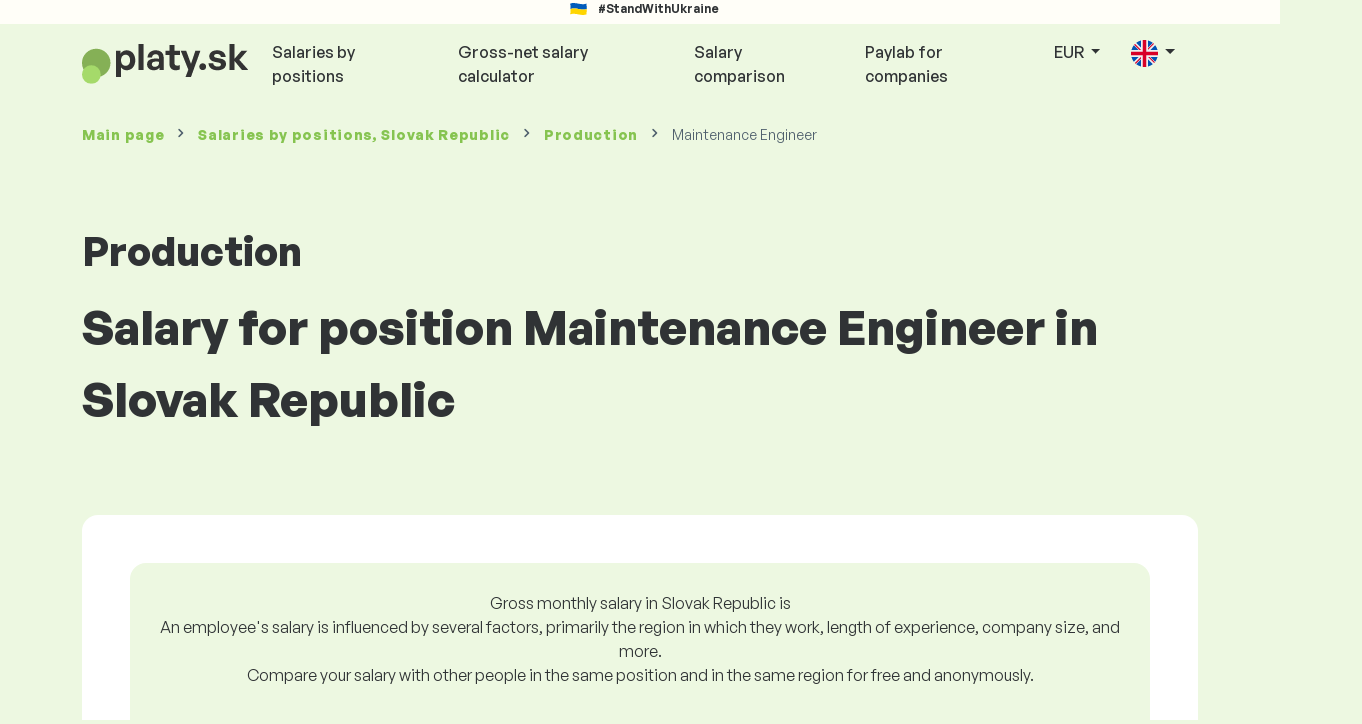

--- FILE ---
content_type: text/html; charset=UTF-8
request_url: https://www.platy.sk/en/salaryinfo/production/maintenance-engineer
body_size: 12028
content:
<!doctype html>
<html lang="en" >

<head prefix="og: http://ogp.me/ns# fb: http://ogp.me/ns/fb# website: http://ogp.me/ns/website#">
    
                <meta name="facebook-domain-verification" content="el2wgdxmk4cy7s3k4ame3n5ghu7pr2">

    <!-- Google Tag Manager -->
    <script>(function(w,d,s,l,i){w[l]=w[l]||[];w[l].push({'gtm.start':
                new Date().getTime(),event:'gtm.js'});var f=d.getElementsByTagName(s)[0],
            j=d.createElement(s),dl=l!='dataLayer'?'&l='+l:'';j.async=true;j.src=
            'https://www.googletagmanager.com/gtm.js?id='+i+dl;f.parentNode.insertBefore(j,f);
        })(window,document,'script','dataLayer','GTM-WKN5');</script>
    <!-- End Google Tag Manager -->
    
    
    <meta charset="utf-8">
    <meta http-equiv="X-UA-Compatible" content="IE=edge">
    <meta name="viewport" content="width=device-width, initial-scale=1, shrink-to-fit=no">

            <link rel="preconnect" href="https://cdn.jsdelivr.net">
        <link rel="preconnect" href="https://fonts.googleapis.com">
        <link rel="preconnect" href="https://fonts.gstatic.com" crossorigin>
    
    
    
    
    <style>
        @font-face {
            font-family: 'General Sans Variable';
            src: url(https://www.platy.sk/static/fonts/GeneralSans-Variable.woff2?1769694140342FB047) format('woff2'),
                url(https://www.platy.sk/static/fonts/GeneralSans-Variable.woff?1769694140342FB047) format('woff');
            font-weight: 400 700;
            font-style: normal;
        }
    </style>

    <link rel="preload" as="style" href="https://www.platy.sk/build/assets/css/redesign-D_YYcFua.css" /><link rel="preload" as="style" href="https://www.platy.sk/build/assets/css/cookie-consent-colors-RsUtao2U.css" /><link rel="modulepreload" href="https://www.platy.sk/build/assets/js/app-iTA8Gkuv.js" /><link rel="modulepreload" href="https://www.platy.sk/build/assets/js/bootstrap.esm-1iHkaHki.js" /><link rel="modulepreload" href="https://www.platy.sk/build/assets/js/jquery-BoRPd-fL.js" /><link rel="modulepreload" href="https://www.platy.sk/build/assets/js/index-ngrFHoWO.js" /><link rel="modulepreload" href="https://www.platy.sk/build/assets/js/_commonjsHelpers-CqkleIqs.js" /><link rel="stylesheet" href="https://www.platy.sk/build/assets/css/redesign-D_YYcFua.css" /><link rel="stylesheet" href="https://www.platy.sk/build/assets/css/cookie-consent-colors-RsUtao2U.css" /><script type="module" src="https://www.platy.sk/build/assets/js/app-iTA8Gkuv.js"></script>
    
    <meta name="csrf-token" content="7mz9huzKLPLkjSDjYGQbQOEnaqdE0tk0A85vfdrZ">

            <link rel="stylesheet" href="https://fonts.googleapis.com/css2?family=Inter:wght@400;600;700&display=swap">
        <link rel="stylesheet" href="https://cdn.jsdelivr.net/npm/@almacareer/cookie-consent-manager@3/CookieConsentManager.min.css">
        <link rel="stylesheet" href="https://cdn.jsdelivr.net/npm/@almacareer/cookie-consent-manager@3/CookieConsentManagerThemes.min.css">
    
    
    
            <link rel="canonical" href="https://www.platy.sk/en/salaryinfo/production/maintenance-engineer"/>
    
    
    
                    <title>Salary Maintenance Engineer - Slovak Republic</title>

    
    
    
    <meta name="description" content="Find out and compare the salary for Maintenance Engineer (Production), Slovak Republic in the biggest public and regularly updated salary database." />

    
        <meta name="keywords" content="salaries, salary, wages, comparison of salaries, salary survey, salary chart" />
    
    
                    <link rel="shortcut icon" href="https://www.platy.sk/c/images/logo/1/favicon_2025.svg?langprefix=en&amp;1769694140342FB047" type="image/x-icon" media="screen, print"/>
            
    
    
    <link rel="alternate" href="https://www.platy.sk/platy/vyroba/inzinier-udrzby" hreflang="x-default" />

    
                    <link rel="alternate" href="https://www.platy.sk/en/salaryinfo/production/maintenance-engineer" hreflang="en" />
                            <link rel="alternate" href="https://www.platy.sk/platy/vyroba/inzinier-udrzby" hreflang="sk" />
                            <link rel="alternate" href="https://www.platy.sk/uk/zarplaty/virobnictvo/-nzhener-z-tekhn-chnogo-obslugovuvannja" hreflang="uk" />
            
    
    
    <meta property="og:title" content="Salary Maintenance Engineer - Slovak Republic">
    <meta property="og:type" content="website">
    <meta property="og:url" content="https://www.platy.sk/en/salaryinfo/production/maintenance-engineer?fwd_lang=0">
    <meta property="og:description" content="Find out and compare the salary for Maintenance Engineer (Production), Slovak Republic in the biggest public and regularly updated salary database." />
    <meta property="og:image" content="https://www.platy.sk/static/images/og/main_sk.png?1769694140342FB047">
    <meta property="og:site_name" content="Paylab - Salary survey, Compare salary, Salary data" />

    
    <script>
    function setCookie(key, value, expireMinutes) {
        var expires = new Date();
        expires.setTime(expires.getTime() + expireMinutes * 60 * 1000);
        document.cookie = key + '=' + value + ';expires=' + expires.toUTCString() + ';path=/';
    }

    function getCookie(key) {
        var keyValue = document.cookie.match('(^|;) ?' + key + '=([^;]*)(;|$)');
        return keyValue ? keyValue[2] : null;
    }
</script>


</head>
<body class=" "
      data-spy="scroll" data-target="#scroll_menu"
      data-offset="0" itemscope itemtype="https://schema.org/WebPage">
<script
    src="https://js.sentry-cdn.com/c6c1e78e976713f8f417a062ed0c7313.min.js"
    crossorigin="anonymous"
></script>

        <!-- Google Tag Manager (noscript) -->
    <noscript><iframe src="https://www.googletagmanager.com/ns.html?id=GTM-WKN5"
                      height="0" width="0" style="display:none;visibility:hidden"></iframe></noscript>
    <!-- End Google Tag Manager (noscript) -->
    
<div id="support_ukraine">
    <img src="https://www.platy.sk/static/images/icon/ukraine_flag.svg?1769694140342FB047" alt="Support Ukraine">
    <span>#StandWithUkraine</span>
</div>

    
        <div class="container">
        <div class="row">
            <div class="d-none d-md-block col-md-12">
                <div style="text-align: center;">
                    <div class=""><ins data-revive-zoneid="232" data-revive-id="61bcfec77204245b2010a3028b42db01"></ins>
</div>
                </div>
            </div>
            <div class="col-12 d-md-none">
                <div style="text-align: center;">
                    <div class=""><ins data-revive-zoneid="234" data-revive-id="61bcfec77204245b2010a3028b42db01"></ins>
</div>
                </div>
            </div>
        </div>
    </div>
    

<nav class="navbar navbar-expand-lg d-print-none">
    <div class="container">
        <a itemprop="primaryImageOfPage" class="navbar-brand logo" href="https://www.platy.sk/en">
            <img src="https://www.platy.sk/c/images/logo/1/platy_sk.svg?langprefix=en&amp;1769694140342FB047"
                 alt="logo Platy.sk">
        </a>
        <button class="navbar-toggler" type="button" data-bs-toggle="collapse" data-bs-target="#navbarTogglerId" aria-controls="navbarTogglerId" aria-expanded="false" aria-label="Toggle navigation">
            <span class="navbar-toggler-icon"></span>
        </button>

        <div class="collapse navbar-collapse" id="navbarTogglerId">
            
            <ul class="navbar-nav me-auto mb-2 mb-lg-0">
                
                                    <li class="nav-item">
                        <a id="menu_link_browse_salaries" class="nav-link" href="https://www.platy.sk/en/salaryinfo">Salaries by positions</a>
                    </li>
                
                
                                    <li class="nav-item">
                        <a id="menu_link_salary_calculator" class="nav-link" href="https://www.platy.sk/en/calculator">Gross-net salary calculator</a>
                    </li>
                
                <li class="nav-item"><a class="nav-link" id="top_menu_enter_survey" href="https://www.platy.sk/en/salary-survey-wizard">Salary comparison</a></li>
            </ul>

            
            <ul class="navbar-nav">
                                    
                    <li class="nav-item"><a class="nav-link" href="https://www.platy.sk/en/paylab">Paylab for companies</a></li>
                








                                    <li class="nav-item dropdown">
                        <a class="nav-link dropdown-toggle" href="#" role="button" id="navbarCurrencyDropdown" data-bs-toggle="dropdown" aria-expanded="false">
                            EUR
                        </a>

                        <div class="dropdown-menu" aria-labelledby="navbarCurrencyDropdown">
                                                            <a class="dropdown-item nav-link" href="https://www.platy.sk/en/salaryinfo/production/maintenance-engineer?global_currency=EUR">
                                    EUR
                                </a>
                                                            <a class="dropdown-item nav-link" href="https://www.platy.sk/en/salaryinfo/production/maintenance-engineer?global_currency=USD">
                                    USD
                                </a>
                                                    </div>
                    </li>
                
                
                                    <li class="nav-item dropdown">
                        <a class="nav-link dropdown-toggle" href="#" role="button" id="navbarLangDropdown" data-bs-toggle="dropdown" aria-expanded="false">
                            <img src="https://www.platy.sk/static/images/flags/gb.svg?1769694140342FB047" class="lang-icon" alt="switch language">
                        </a>

                        <div class="dropdown-menu" aria-labelledby="navbarLangDropdown">
                                                            <a class="dropdown-item nav-link" href="https://www.platy.sk/en/salaryinfo/production/maintenance-engineer">
                                    <img src="https://www.platy.sk/static/images/flags/gb.svg?1769694140342FB047" class="lang-icon" alt="en flag">
                                    English
                                </a>
                                                            <a class="dropdown-item nav-link" href="https://www.platy.sk/platy/vyroba/inzinier-udrzby?res_lang=1">
                                    <img src="https://www.platy.sk/static/images/flags/sk.svg?1769694140342FB047" class="lang-icon" alt="sk flag">
                                    Slovenský
                                </a>
                                                            <a class="dropdown-item nav-link" href="https://www.platy.sk/uk/zarplaty/virobnictvo/-nzhener-z-tekhn-chnogo-obslugovuvannja">
                                    <img src="https://www.platy.sk/static/images/flags/uk.svg?1769694140342FB047" class="lang-icon" alt="uk flag">
                                    Українська
                                </a>
                                                    </div>
                    </li>
                
                                </ul>
        </div>
    </div>
</nav>

    <div class="fixed-signup-button text-center d-lg-none d-print-none">
        <div class="container">
            <div class="row">
                <div class="col-12 col-md-4 mx-auto">
                                        <a id="bottom_link_compare_your_salary" href="https://www.platy.sk/en/salary-survey-wizard/steps/1/344c12" class="btn btn-primary btn-block">Compare your salary </a>
                                    </div>
            </div>
        </div>
    </div>


    <div class="container">
        <div class="row d-none d-print-block">
            <div class="col-3 offset-2" style="height: 150px; background: none;">
                <img src="https://www.platy.sk/c/images/logo/1/platy_sk.svg?langprefix=en&amp;1769694140342FB047" style="width: 100px; background-color: #ffffff;" alt="logo">
            </div>
        </div>
    </div>

<div class="clearfix"></div>


 

<div class="container">
    <nav id="breadcrumb" aria-label="breadcrumb">
        <ol class="breadcrumb d-none d-md-flex ">
                            <li class="breadcrumb-item"><a href="https://www.platy.sk/en">Main page</a></li>
            
                                                <li class="breadcrumb-item"><a href="https://www.platy.sk/en/salaryinfo">Salaries <span>by positions</span>, Slovak Republic</a></li>
                                    <li class="breadcrumb-item"><a href="https://www.platy.sk/en/salaryinfo/production">Production</a></li>
                            
                            <li class="breadcrumb-item active" aria-current="page">Maintenance Engineer</li>
                    </ol>
        <ol class="breadcrumb d-flex d-md-none ">
            
                            <li class="breadcrumb-item breadcrumb-back-sign"><a href="https://www.platy.sk/en/salaryinfo/production">Back to <b>Production</b></a></li>
                    </ol>
    </nav>
</div>


<div itemprop="mainContentOfPage">
        <div class="container main">
        <div class="category-heading">
            <h2>Production</h2>
            <h1>Salary for position Maintenance Engineer in Slovak Republic</h1>
        </div>

        <div class="box-lightest mb-4">
            <div class="row">
                <div class="col">
                                            <div class="landing-page-top-block category-landing-page box-b2c">
                            <div
                                class="text-center mt-1">Gross monthly salary in Slovak Republic is</div>
                            <div class="text-center">An employee's salary is influenced by several factors, primarily the region in which they work, length of experience, company size, and more. <br>
Compare your salary with other people in the same position and in the same region for free and anonymously.</div>

                            <div class="row">
    <div class="col-12 position-relative simple-range-chart">
        
        <div class="range-chart-top">
            <div class="range-chart-text">80% of people earn:</div>
            <div class="range-chart-values">1,501 - 2,403 EUR</div>
        </div>

        
        <div class="range-chart-canvas w-100 position-relative" style="height: 82px;">
            <div class="range-chart-bar"></div>
            <div class="range-chart-canvas-line" style="left: 10%;"></div>
            <div class="range-chart-canvas-line" style="left: 90%;"></div>
        </div>

        <div class="d-flex align-self-stretch justify-content-between my-3">
            <div class="text-start"><span>10% earn less lthan</span>
                <span class="value text-nowrap" data-monthly-value="1501" data-skip-yearly="" data-currency="EUR" data-precision="0" data-shorten="" ><b>1,501 EUR</b></span>
            </div>
            <div class="text-end"><span>10% earns more than</span>
                <span class="value text-nowrap" data-monthly-value="2403" data-skip-yearly="" data-currency="EUR" data-precision="0" data-shorten="" ><b>2,403 EUR</b></span>
            </div>
        </div>
    </div>
</div>

                            <div class="row d-none d-md-block">
                                <div class="col-12 text-center">
                                    <a href="https://www.platy.sk/en/salary-survey-wizard/steps/1/344c12" id="position_detail_enter_survey"
                                       class="btn btn-primary">Compare your salary with others</a>
                                </div>
                            </div>

                            <hr>

                            <div class="row text-start">
                                <div class="col-12 mt-2 mt-lg-4">
                                    <div class="mb-4">
                                        <a class="mb-4" data-bs-toggle="collapse" href="#collapseExplanation"
                                           role="button"
                                           aria-expanded="false" aria-controls="collapseExplanation">
                                            What does the data in the graph mean?
                                        </a>
                                    </div>
                                    <div class="collapse" id="collapseExplanation">
                                        Salaries in the survey are expressed in gross.<br>
<br>
Based on the Platy.sk salary survey, 80% of people on the Maintenance Engineer position in the Slovak Republic earn between <b><span class="text-nowrap">1,501 EUR</span></b> and <b><span class="text-nowrap">2,403 EUR</span></b> monthly gross.<br>
<br>
10% of employees earn less than <b><span class="text-nowrap">1,501 EUR</span></b> and 10% of people earn more than <b><span class="text-nowrap">2,403 EUR</span></b>.<br>
<br>
The survey is based on data from employees, cleaned of extreme and duplicate values. By taking a free, anonymous survey, you will get a more accurate salary comparison with other people working in the same position as you.
                                    </div>
                                </div>
                                <div class="col-12 d-block d-md-none">
                                    <a href="https://www.platy.sk/en/salary-survey-wizard/steps/1/344c12" id="position_detail_enter_survey_mobile"
                                       class="">Compare your salary with others</a>
                                </div>
                            </div>
                        </div>
                    
                    <div class="share-btn-category mt-4">
    <div class="row justify-content-center mx-2">

        
        <div class="col-6 col-lg-auto px-2 px-lg-1">
            <a id="fb-share-cat" class="btn share-btn share-btn-facebook"
               href="https://www.facebook.com/sharer/sharer.php?u=https://www.platy.sk/en/salaryinfo/production/maintenance-engineer"
               title="Share on Facebook">
                <img src="https://www.platy.sk/static/images/icons/facebook.svg?1769694140342FB047" alt="FB icon">
                <span class="share-btn-text">Share</span>
            </a>
        </div>

        
        <div class="col-6 col-lg-auto px-2 px-lg-1">
            <a id="tw-share-cat" class="btn share-btn share-btn-twitter"
               href="https://twitter.com/share?url=https://www.platy.sk/en/salaryinfo/production/maintenance-engineer"
               title="Share on Twitter">
                <img src="https://www.platy.sk/static/images/icons/x.svg?1769694140342FB047" alt="X icon">
                <span class="share-btn-text">Tweet</span>
            </a>
        </div>

        
        <div class="col-6 col-lg-auto px-2 px-lg-1">
            <a id="li-share-cat" class="btn share-btn share-btn-linkedin"
               href="https://www.linkedin.com/shareArticle?mini=true&url=https://www.platy.sk/en/salaryinfo/production/maintenance-engineer"
               title="Share on LinkedIn">
                <img src="https://www.platy.sk/static/images/icons/linkedin.svg?1769694140342FB047" alt="LinkedIn icon">
                <span class="share-btn-text">Share</span>
            </a>
        </div>

        
        <div class="col-6 col-lg-auto px-2 px-lg-1">
            <a id="pi-share-cat" class="btn share-btn share-btn-pinterest"
                href="https://www.pinterest.com/pin/create/button/?url=https://www.platy.sk/en/salaryinfo/production/maintenance-engineer"
                title="Share on Pinterest">
                <img src="https://www.platy.sk/static/images/icons/pinterest.svg?1769694140342FB047" alt="Pinterest icon">
                <span class="share-btn-text">Save</span>
            </a>
        </div>

        
        <div class="col-12 col-lg-auto px-2 px-lg-1">
            <a id="grey-share-cat" class="btn share-btn share-btn-link"
                href="#"
                title="Get chart link"
                onclick="navigator.clipboard.writeText('https://www.platy.sk/en/salaryinfo/production/maintenance-engineer').then(function() {
                    alert('The URL has been copied successfully, you can use it.');
                }, function() {
                    alert('The link could not be copied, please try again.');
                });">
                <img src="https://www.platy.sk/static/images/icons/share.svg?1769694140342FB047" alt="Share icon">
                <span class="share-btn-text">Get link</span>
            </a>
        </div>
    </div>
</div>

<script>
    (function(){
        let shareButtons = document.querySelectorAll(".share-btn");

        if (shareButtons) {
            [].forEach.call(shareButtons, function(button) {
                button.addEventListener("click", function(event) {
                    let width = 650,
                        height = 450;

                    event.preventDefault();
                    if (this.id !== 'grey-share-cat') {
                        window.open(this.href, 'Share Dialog', 'menubar=no,toolbar=no,resizable=yes,scrollbars=yes,width=' + width + ',height=' + height + ',top=' + (screen.height / 2 - height / 2) + ',left=' + (screen.width / 2 - width / 2));
                    }
                });
            });
        }
    })();
</script>

                </div>
            </div>
        </div>

                    <div class="box-lightest mb-4">
                <div class="row">
                    <div class="col-12 job-description">
                        <h2>What kind of work does Maintenance Engineer typically do</h2>

                        <ul class="green-squared-bullets"><li>Providing preventive and operational maintenance of machinery and equipment.</li><li>Managing, coordinating, motivating and evaluating subordinate employees.</li><li>Developing and updating maintenance plans.</li><li>Identifying worn parts.</li><li>Ordering spare parts.</li><li>Analysing the causes of downtime and taking measures to eliminate them.</li><li>Monitoring and controlling maintenance costs.</li><li>Communicating with shift masters, process engineers and suppliers of machinery and equipment.</li></ul>

                    </div>
                </div>
            </div>
        
                    <div class="box-b2b mb-4">
    <div class="row">
        <div class="col-12 mb-3">
            <h3>For companies – be confident when making decisions about salaries</h3>
            Set the salaries of your employees fairly. A detailed salary report will help you to do this. You will always have relevant salary data to hand.
        </div>
        <div class="col-12">
            <a id="position_try_salary_tool_button" class="btn btn-info" href="https://www.platy.sk/en/paylab">Try the Salary Tool for free</a>
        </div>
    </div>
</div>
        
        <section id="career_tree_block" >

        <div class="row m-0">
            <div class="col-12">
                                    <h2>The most common career path of an employee</h2>
                    <p>The graphic shows how employees most often progress in their careers. Click on the name of the position to get to its detail with salary data.</p>
                            </div>
        </div>

        <div class="loader" style="width: 7%; height: auto;">
            <img src="https://www.platy.sk/static/images/loader.svg?1769694140342FB047">
        </div>

        <div class="career_tree_content" style="display:none;">
            <div id="career_tree_legend" class="col-12">
                <div><span class="color-rectangle most-usual"></span>Most usually (>15%)</div>
                <div><span class="color-rectangle not-usual"></span>Uncommon (5-15%)</div>
                <div><span class="color-rectangle rare"></span>Rare (<5%)</div>
            </div>
            <div style="display:flex;flex-direction:column">
                <div id="career_tree" style="width:800px; height:600px;" class="d-none d-lg-block mx-auto"></div>
                <div id="career_tree_small" style="width:400px; height:300px;" class="d-block d-lg-none mx-auto"></div>
            </div>
        </div>
</section>


        <div class="box-lightest mb-4">
            <div class="row">
                <div class="col">
                    <h2 class="position-lp">Position Maintenance Engineer in the labour market</h2>
                </div>
            </div>

            <div class="row row-cols-1 row-cols-lg-3">
                <div class="col mb-3">
                    <div class="box-b2c h-100 text-center">
                        <p class="box-text">In the salary ranking, <br> the job position takes
</p>

<div class="green-figures">
    315. place
</div>
                    </div>
                </div>

                <div class="col mb-3">
                    <div class="box-b2c h-100 text-center">
                        <p class="box-text">Women representation in position</p>

<div class="green-figures">
    0%
</div>
                    </div>
                </div>

                <div class="col mb-3">
                    <div class="box-b2c h-100 text-center">
                        <p class="box-text">Average age of respondent by position <br>
</p>

<div class="green-figures">
     38 
</div>
                    </div>
                </div>
            </div>

            
            <div class="row">
                <div class="col-12">
                    <div class="position-ranking">
                        
                        
                            
                                                            <div class="left-position">
                            
                            
                                
                                <div class="position-item ">
                                    <div class="">
                                        <p class="position-number">678. place</p>
                                        <div class="position-and-sector">
                                            <p class="name-of-position">Cleaner</p>
                                            <p class="industry-sector">General labour</p>
                                        </div>
                                        <div class="salary-icon"><img
                                                src="https://www.platy.sk/static/images/salary_group_1.svg?1769694140342FB047"
                                                alt="Salary group 1">
                                        </div>
                                        <p class="amount-of-salary">915 - 1,207 EUR</p>
                                    </div>
                                </div>

                            
                                                            </div>
                                                    
                            
                                                            <div class="middle-positions">
                                                            
                            
                                
                                <div class="position-item ">
                                    <div class="">
                                        <p class="position-number">316. place</p>
                                        <div class="position-and-sector">
                                            <p class="name-of-position">Technician</p>
                                            <p class="industry-sector">Electrical &amp; Power Engineering</p>
                                        </div>
                                        <div class="salary-icon"><img
                                                src="https://www.platy.sk/static/images/salary_group_2.svg?1769694140342FB047"
                                                alt="Salary group 2">
                                        </div>
                                        <p class="amount-of-salary">1,302 - 2,639 EUR</p>
                                    </div>
                                </div>

                            
                                                    
                            
                            
                            
                                
                                <div class="position-item selected-position next-position">
                                    <div class="">
                                        <p class="position-number">315. place</p>
                                        <div class="position-and-sector">
                                            <p class="name-of-position">Maintenance Engineer</p>
                                            <p class="industry-sector">Production</p>
                                        </div>
                                        <div class="salary-icon"><img
                                                src="https://www.platy.sk/static/images/salary_group_2.svg?1769694140342FB047"
                                                alt="Salary group 2">
                                        </div>
                                        <p class="amount-of-salary">1,501 - 2,403 EUR</p>
                                    </div>
                                </div>

                            
                                                    
                            
                            
                            
                                
                                <div class="position-item  next-position">
                                    <div class="">
                                        <p class="position-number">314. place</p>
                                        <div class="position-and-sector">
                                            <p class="name-of-position">Research Worker, Scientific Worker</p>
                                            <p class="industry-sector">Education, Science &amp; Research</p>
                                        </div>
                                        <div class="salary-icon"><img
                                                src="https://www.platy.sk/static/images/salary_group_2.svg?1769694140342FB047"
                                                alt="Salary group 2">
                                        </div>
                                        <p class="amount-of-salary">1,298 - 2,656 EUR</p>
                                    </div>
                                </div>

                            
                                                            </div>
                                                    
                            
                                                            <div class="right-position">
                                                            
                            
                                
                                <div class="position-item ">
                                    <div class="">
                                        <p class="position-number">1. place</p>
                                        <div class="position-and-sector">
                                            <p class="name-of-position">Development Director</p>
                                            <p class="industry-sector">Top Management</p>
                                        </div>
                                        <div class="salary-icon"><img
                                                src="https://www.platy.sk/static/images/salary_group_3.svg?1769694140342FB047"
                                                alt="Salary group 3">
                                        </div>
                                        <p class="amount-of-salary">3,521 - 13,438 EUR</p>
                                    </div>
                                </div>

                            
                                                            </div>
                                                                        </div>
                </div>
            </div>

            <div class="row">
                <div class="col-8 col-lg-5 d-none d-md-block mx-auto" style="position: relative;">
                    <div class="make-comparison-highlight-block text-center">
                        <h4>Is this salary range too huge?</h4>
                        <p>You can find out the average salary in your region by filling out a short questionnaire</p>
                        <a href="https://www.platy.sk/en/salary-survey-wizard/steps/1/344c12"
                           class="btn btn-secondary"
                           id="position_detail_ranking_enter_survey">Compare your salary with others</a>
                    </div>
                </div>
            </div>
        </div>

                    <div class="box-lightest mb-3">
                <div class="row">
                    <div class="col-12">
                        <h3><b>Job offers</b> suitable for your position:</h3>
                        <p>Find better salary conditions or financial and non-financial benefits for yourself.</p>
                        <a class="btn btn-primary"
                           href="https://www.profesia.sk/en/work/"
                           target="_blank">Check job offers</a>
                    </div>
                </div>
            </div>
        
                    <div class="row justify-content-center mb-5 mt-5">
                <div class="col-12 text-center">
                    <h3>Get detailed information on salaries in your country</h3>
                </div>

                
                <div class="col-12 col-md-4 mt-0 mb-5">
                    <div class="card pricelist-card h-100">
                        <div class="card-header">
                            <div class="card-subtitle">
                                Salaries from employees
                            </div>
                            <div class="package-name">
                                Solo
                            </div>
                            <div class="package-highlights">
                                1 job for a year
                            </div>
                        </div>
                        <div class="card-body">
                            <div class="package-price">
                                99.00 EUR*
                            </div>
                                                        <div class="package-users">
                                Access for 1 user
                            </div>
                            <div class="package-usage">
                                Ideal for a one-time analysis of a specific job position.
                            </div>
                        </div>
                        <div class="card-footer">
                            <div class="package-contains">
                                <div class="intro">
                                    What does a salary report contain?
                                </div>

                                <ul class="spaced-list painted-blue"><li>Salary for the position by region, education, experience, company size, age</li><li>Distribution of respondents into wage bands</li><li>Salary range from 1st to 9th decile</li><li>A breakdown of all monitored non-financial benefits</li><li>Analysis of financial benefits</li></ul>
                            </div>

                            <a id="paylab_employee_prices_order_report"
                               href="https://www.platy.sk/en/cart/pro/choice?cat_pos=344c12"
                               class="btn btn-primary w-100">Order now</a>
                            <div class="text-center">
                                <a id="paylab_employee_prices_show_report"
                                   href="https://www.platy.sk/en/report/professional/demo/pdf" class="arrow-link"
                                   target="_blank">Show the sample report</a>
                            </div>
                        </div>
                    </div>
                </div>
            </div>
        
        <ins data-revive-zoneid="239" data-revive-id="61bcfec77204245b2010a3028b42db01"></ins>

                    <div class="box-lightest mb-4">
                <h2 class="h5 mt-0">Frequently asked Questions</h2>
                <p>Frequently asked questions and answers about the salary for the position Maintenance Engineer.</p>

                <div class="col-lg-12 accordion" id="positionLPFaqAccordion">
                    <div class="accordion-item">
            <h4 class="accordion-header" id="heading1">
                <button class="w-100 accordion-button collapsed text-start" type="button" data-bs-toggle="collapse" data-bs-target="#collapse1" aria-expanded="false" aria-controls="collapse1">
                    What is the salary or how much is earned at the position of Maintenance Engineer in country Slovak Republic?
                </button>
            </h4>

            <div id="collapse1" class="accordion-collapse collapse" data-bs-parent="#methodologyAccordion">
                <div class="accordion-body">
                    The total gross salary for the position Maintenance Engineer ranges between 1,404 EUR and 3,240 EUR per month. For an accurate comparison, we recommend checking your salary through the questionnaire on Platy.sk to get a more precise view of the salary, considering the region where you work.
                </div>
            </div>
        </div>
                    <div class="accordion-item">
            <h4 class="accordion-header" id="heading2">
                <button class="w-100 accordion-button collapsed text-start" type="button" data-bs-toggle="collapse" data-bs-target="#collapse2" aria-expanded="false" aria-controls="collapse2">
                    What are the highest salaries for the position Maintenance Engineer?
                </button>
            </h4>

            <div id="collapse2" class="accordion-collapse collapse" data-bs-parent="#methodologyAccordion">
                <div class="accordion-body">
                    The highest-earning employees in the position Maintenance Engineer have a total gross salary of at least 2,403 EUR per month.
                </div>
            </div>
        </div>
                    <div class="accordion-item">
            <h4 class="accordion-header" id="heading3">
                <button class="w-100 accordion-button collapsed text-start" type="button" data-bs-toggle="collapse" data-bs-target="#collapse3" aria-expanded="false" aria-controls="collapse3">
                    How much will I earn as Maintenance Engineer?
                </button>
            </h4>

            <div id="collapse3" class="accordion-collapse collapse" data-bs-parent="#methodologyAccordion">
                <div class="accordion-body">
                    10% of the highest-earning employees in this position have a total gross salary higher than 2,403 EUR per month, and 10% of the lowest-earning employees in this position have a total gross salary lower than 1,501 EUR per month.
By participating in our salary survey, you will get an accurate comparison of your salary with the market average, considering the region where you work.
                </div>
            </div>
        </div>
                    <div class="accordion-item">
            <h4 class="accordion-header" id="heading4">
                <button class="w-100 accordion-button collapsed text-start" type="button" data-bs-toggle="collapse" data-bs-target="#collapse4" aria-expanded="false" aria-controls="collapse4">
                    What salary should I expect in the position Maintenance Engineer after 5 years of experience?
                </button>
            </h4>

            <div id="collapse4" class="accordion-collapse collapse" data-bs-parent="#methodologyAccordion">
                <div class="accordion-body">
                    After working for 5 years, the position Maintenance Engineer earns 1,986 EUR per month gross.
                </div>
            </div>
        </div>
                    <div class="accordion-item">
            <h4 class="accordion-header" id="heading5">
                <button class="w-100 accordion-button collapsed text-start" type="button" data-bs-toggle="collapse" data-bs-target="#collapse5" aria-expanded="false" aria-controls="collapse5">
                    How to negotiate a better salary?
                </button>
            </h4>

            <div id="collapse5" class="accordion-collapse collapse" data-bs-parent="#methodologyAccordion">
                <div class="accordion-body">
                    You need to be well prepared for salary negotiations. During salary negotiation, we recommend focusing on the following aspects:<br>
<ul> <li>find out the current market value of the position – on Platy.sk you can check it for free and anonymously</li> <li>highlight your experience and achievements – it is good to time the salary discussion well</li> <li>expanded responsibilities – if you work beyond your role and assigned duties</li> <li>prepare alternatives – if a salary increase is not possible, there are other options (bonuses, extra vacation, etc.)</li> </ul>
                </div>
            </div>
        </div>
                    <div class="accordion-item">
            <h4 class="accordion-header" id="heading6">
                <button class="w-100 accordion-button collapsed text-start" type="button" data-bs-toggle="collapse" data-bs-target="#collapse6" aria-expanded="false" aria-controls="collapse6">
                    What data do you use when calculating the salary?
                </button>
            </h4>

            <div id="collapse6" class="accordion-collapse collapse" data-bs-parent="#methodologyAccordion">
                <div class="accordion-body">
                    The salary data comes from a pay survey where everyone can anonymously compare their salary with other employees working in the same position. We clean and process this data according to our methodology. For the position Maintenance Engineer, we currently have 45 verified respondents collected.
                </div>
            </div>
        </div>
    </div>
            </div>
            </div>

    <div class="modal" id="sorryNoIeModal" tabindex="-1" role="dialog">
    <div class="modal-dialog no-ie-box" role="document">
        <div class="modal-content">
            <div class="modal-body text-center m-2">

                <img src="https://www.platy.sk/static/images/icons/warning_icon.svg?1769694140342FB047" style="height: 148px;" class="m-3">

                <h4>Please download a supported browser to use Platy.sk</h4>

                <div class="modal-text"><p>We built Platy.sk using the latest techniques and technologies. This makes Platy.sk faster and easier to use. Unfortunately, your browser doesn’t support those technologies.</p>
<br>
<p>Download one of these great browsers:</p></div>
                <div class="col-10 row my-5 mx-auto">
                    <div class="col browser-info">
                        <div>
                            <img src="https://www.platy.sk/static/images/icons/Google_Chrome_icon.png?1769694140342FB047" alt="Chrome icon">
                        </div>
                        <div class="version">
                            <b>Google Chrome</b><br>
Version 50+
                        </div>
                    </div>
                    <div class="col browser-info separated">
                        <div>
                            <img src="https://www.platy.sk/static/images/icons/Firefox_icon.png?1769694140342FB047" alt="Firefox icon">
                        </div>
                        <div class="version">
                            <b>Mozilla Firefox</b><br>
Version 50+
                        </div>
                    </div>
                    <div class="col browser-info separated">
                        <div>
                            <img src="https://www.platy.sk/static/images/icons/Safari_icon.png?1769694140342FB047" alt="Safari icon">
                        </div>
                        <div class="version">
                            <b>Apple Safari</b><br>
Version 6+
                        </div>
                    </div>
                    <div class="col browser-info separated">
                        <div>
                            <img src="https://www.platy.sk/static/images/icons/Opera_icon.png?1769694140342FB047" alt="Opera icon">
                        </div>
                        <div class="version">
                            <b>Opera</b><br>
Version 50+
                        </div>
                    </div>
                </div>
                <div class="row">
                    <div class="col disclaimer text-center">
                        Have you updated your browser and still have a problem? Please <a href="mailto:support@profesia.sk">contact us </a>.
                    </div>
                </div>
            </div>
        </div>
    </div>
</div>

</div>


<!--  FOOTER  -->
<footer class="paylab-footer d-print-none">
    <div class="container">
        <div class="row">
            <div class="col-12 col-lg">
                <p class="headline">Comparing your salary</p>
                <ul>
                                            <li>
                            <a href="https://www.platy.sk/en/salaries-in-country">Salaries in Slovak Republic</a>
                        </li>
                    
                                            <li><a href="https://www.platy.sk/en/partner/region-list">Salaries in regions of Slovakia</a></li>
                    
                    
                                            <li>
                            <a href="https://www.paylab.com/global/countries"
                               target="_blank">Salaries in other countries</a></li>
                    
                    <li>
                        <a href="https://www.platy.sk/en/millionaire">Millionaire calculator</a>
                    </li>

                                            <li><a href="https://www.platy.sk/en/calculator">Gross-net salary calculator</a></li>
                    
                                                                        <li><a href="https://www.platy.sk/en/top-salaries/rankings">TOP salaries</a></li>
                                                            </ul>
            </div>
            <div class="col-12 col-lg">
                <p class="headline">Documents</p>
                <ul>
                                            <li><a href="https://www.platy.sk/en/tos">Product terms for clients</a></li>
                    
                                            <li><a  id="footer_link_methodology" href="https://www.platy.sk/en/methodology">How Platy.sk works?</a></li>
                    
                    
                                            <li>
                            <a href="https://www.paylab.com/global/aboutus" target="_blank">About us</a>
                        </li>
                                    </ul>
            </div>

                            <div class="col-12 col-lg">
                    <p class="headline">Companies</p>
                    <ul>
                                                    <li><a href="https://www.platy.sk/en/paylab/gender-pay-gap">Gender Pay Gap</a></li>
                        
                                                    <li><a href="https://www.paylab.com/salary-report" target="_blank">Salary report Pro worldwide</a></li>
                        
                                                    <li><a href="https://www.platy.sk/en/paylab">Paylab for companies</a></li>
                        
                        
                        <li>
                                                            <a href="https://www.paylab.com/paylab-api" target="_blank">Paylab API</a>
                                                    </li>
                    </ul>
                </div>
                        <div class="col-12 col-lg">
                <p class="headline">Follow us</p>
                <ul>
                    <li><a href="https://www.platy.sk/en/contact">Contact</a></li>
                                            <li><a href="https://www.facebook.com/platysk/"
                               target="_blank">Facebook</a>
                        </li>
                    
                    
                    
                                            <li><a href="https://www.linkedin.com/company/18029653/"
                               target="_blank">Linkedin</a>
                        </li>
                    
                                    </ul>
            </div>
        </div>

        <div class="row">
            <hr class="footer-divider mb-3">
        </div>

        <div class="row justify-content-between">
            <div class="col-12 col-lg d-flex justify-content-center justify-content-lg-start align-items-center">
                                    <a href="https://www.almacareer.com/sk" class="powered-by-logo">
                        <img src="https://www.platy.sk/c/images/logo/1/AC_Secondary_RGB_Gray_Transparent.svg?langprefix=en&amp;1769694140342FB047" alt="partner logo"></a>
                            </div>

            <div class="col-12 col-lg-8 d-flex mt-3 mt-lg-0 align-items-center" style="word-wrap: break-word;">
                <div class="row justify-content-evenly w-100">
                    <div class="col-12 col-lg text-start text-lg-center">
                                                    <a href="https://www.platy.sk/en/tos">Product terms for clients</a>
                                            </div>

                                            <div class="col-12 col-lg mt-4 mt-lg-0 text-start text-lg-center">
                                                            <a href="https://www.platy.sk/en/privacy_and_cookies">Personal data protection</a>
                                                    </div>
                    
                    <div class="col-12 col-lg mt-4 mt-lg-0 text-start text-lg-center">
                                                    <a href="#" data-cc="show-preferencesModal">Cookie settings</a>
                                            </div>
                </div>
            </div>

            <div class="col-12 col-lg d-flex justify-content-center justify-content-lg-end mt-3 mt-lg-0 align-items-center" style="gap: 16px;">
                                    <a href="https://www.facebook.com/platysk/"
                        target="_blank"><img src="https://www.platy.sk/static/images/icon/facebook_icon.svg?1769694140342FB047" alt="Facebook"></a>
                                                    <a href="https://www.linkedin.com/company/18029653/"
                       target="_blank"><img src="https://www.platy.sk/static/images/icon/linkedin_icon.svg?1769694140342FB047" alt="LinkedIn"></a>
                            </div>
        </div>

        <div class="row mt-4">
            <div class="col text-center">
                <p class="copyright">© 1997-2026 Alma Career Slovakia, s. r. o.. All rights reserved! <br>
PAYLAB is a member of the <a href="http://www.almamedia.com/" target="_BLANK">Alma Media</a> group.
</p>
            </div>
        </div>
    </div>
</footer>

    


    <script
        src="https://cdn.jsdelivr.net/npm/treeviz@2.3.0/dist/index.min.js"
        crossorigin="anonymous">
    </script>
    <script>
        let viewBoxWidth = 800;
        let viewBoxHeight = 600;

        function domReady () {
            let traverseNodes = function (idToFind, nodeToCheck) {
                let foundItem = null;

                if (idToFind === nodeToCheck.id) {
                    foundItem = nodeToCheck;
                } else {
                    nodeToCheck.children.forEach(function (item) {
                        if (item.id === idToFind) {
                            foundItem = item;
                        }
                    });
                }

                if (foundItem !== null) {
                    if (!foundItem.children && !foundItem._children) {
                        return false;
                    }

                    if (foundItem.children) {
                        foundItem._children = foundItem.children;
                        foundItem.children = null;
                    } else {
                        foundItem.children = foundItem._children;
                        foundItem._children = null;
                    }
                    return true;
                }
                return false;
            }

            // let toggleNode = function (node) {
            //     if (traverseNodes(node.data.id, originalData)) {
            //         myTree.refresh(originalData);
            //     }
            // };

            let isMobile = $("#career_tree").css('display') == 'none';

            let myTree = null;

            $.ajaxSetup({
                headers: {
                    'X-CSRF-TOKEN': $('meta[name="csrf-token"]').attr('content')
                }
            });

            $.ajax({
                url: "https://www.platy.sk/en/ajax/get-career-tree-data",
                method: 'post',
                dataType: 'json',
                data: {
                    cat_pos: '344c12',
                    region_id: '9',
                    
                },
                success: function (result) {

                    $('.loader').hide();

                    if(typeof result.size !== "undefined" && result.size > 0) {
                        let careerTreeHeight = 800;

                        if (result.size < 5) {
                            careerTreeHeight = 600;
                        } else if (result.size > 9) {
                            careerTreeHeight = 1200;
                        }

                        $('#career_tree').css('height', careerTreeHeight);
                        $('#career_tree_small').css('height', careerTreeHeight/2);

                        $('div.career_tree_content').show();

                        myTree = Treeviz.create({
                            htmlId: isMobile ? 'career_tree_small' : 'career_tree',
                            idKey: "id",
                            hasFlatData: false,
                            relationnalField: "children",
                            hasPan: false,
                            hasZoom: false,
                            nodeWidth: isMobile ? 100 : 220,
                            nodeHeight: isMobile ? 60 : 90,
                            mainAxisNodeSpacing: "auto",
                            isHorizontal: true,
                            renderNode: function (node) {
                                let result = "<div class='position-block'><div class='name'><a href='" + node.data.href + "' class='link'>"
                                    + node.data.name +
                                    "</a></div><div class='category'>" + node.data.category + "</div>";

                                if (node.data.salary) {
                                    result = result + "<div class='salary'>" + node.data.salary + "</div></div>";
                                } else {
                                    result = result + "</div>";
                                }

                                return result;
                            },
                            linkWidth: (nodeData) => {
                                let fixWidth = isMobile ? 1 : 2;
                                if (nodeData.qty < 5) {
                                    return 5 * fixWidth;
                                } else if (nodeData.qty > 15) {
                                    return 10 * fixWidth;
                                } else {
                                    return 7 * fixWidth;
                                }
                            },
                            linkColor: (nodeData) => {
                                if (nodeData.qty < 5) {
                                    return 'rgba(144,201,31, 0.2)';
                                } else if (nodeData.qty > 15) {
                                    return 'rgba(144,201,31, 1)';
                                } else {
                                    return 'rgba(144,201,31, 0.6)';
                                }
                            },
                        });

                        window.addEventListener('resize', myTree.refresh(result.data));

                        // $('#career_tree svg')
                        //     .attr("viewBox", "0 0 " + viewBoxWidth + " " + viewBoxHeight)
                        //     .attr("preserveAspectRatio", "xMinYMin meet");
                    } else {
                        $('section#career_tree_block').hide();
                    }
                },
                error: function() {
                    $('section#career_tree_block').hide();
                }
            });
            if (jQuery().validator) {
                jQuery.extend(jQuery.validator.messages, {
                    required: "This field is required",
                    email: "Invalid email address.",
                });
            }
        }
    </script>
    <script>
        if (navigator.userAgent.match(/msie/i) || navigator.userAgent.match(/trident/i)){
            $('#sorryNoIeModal').modal({
                backdrop: 'static',
                keyboard: false
            });
        }
    </script>

<script>
    

    function redirectToUrl() {
        const select = document.getElementById("footer_switch_lang");
        const selectedOption = select.options[select.selectedIndex];
        const url = selectedOption.getAttribute("data-href");

        if (url) {
            window.location.href = url;
        }
    }

    function addLanguageSwitch() {
        if (document.getElementById("footer_switch_lang")) {
            new TomSelect("#footer_switch_lang", {
                create: false,
                maxOptions: null,
                onChange: function(values) {
                    redirectToUrl();
                }
            });
        }
    }

    // Mozilla, Opera, Webkit
    if ( document.addEventListener ) {
        document.addEventListener( "DOMContentLoaded", function(){
            document.removeEventListener( "DOMContentLoaded", arguments.callee, false);
            if (typeof domReady !== 'undefined') {
                domReady();
            }
            addLanguageSwitch();
        }, false );

        // If IE event model is used
    } else if ( document.attachEvent ) {
        // ensure firing before onload
        document.attachEvent("onreadystatechange", function(){
            if ( document.readyState === "complete" ) {
                document.detachEvent( "onreadystatechange", arguments.callee );
                if (typeof domReady !== 'undefined') {
                    domReady();
                }
                addLanguageSwitch();
                setTimeout(function() {
                    new bootstrap.Modal($('#ukraineSituationModal')).show();
                }, 5000);
            }
        });
    }
</script>

    <script defer src="https://cdn.jsdelivr.net/npm/@almacareer/cookie-consent-manager@3/init.js"></script>
    <script>
        window.addEventListener('DOMContentLoaded', function () {
            initCookieConsentManager('Platy.sk', {
                autodetectLang: true,
                defaultLang: 'en',
            });
        });
    </script>

</body>
</html>
